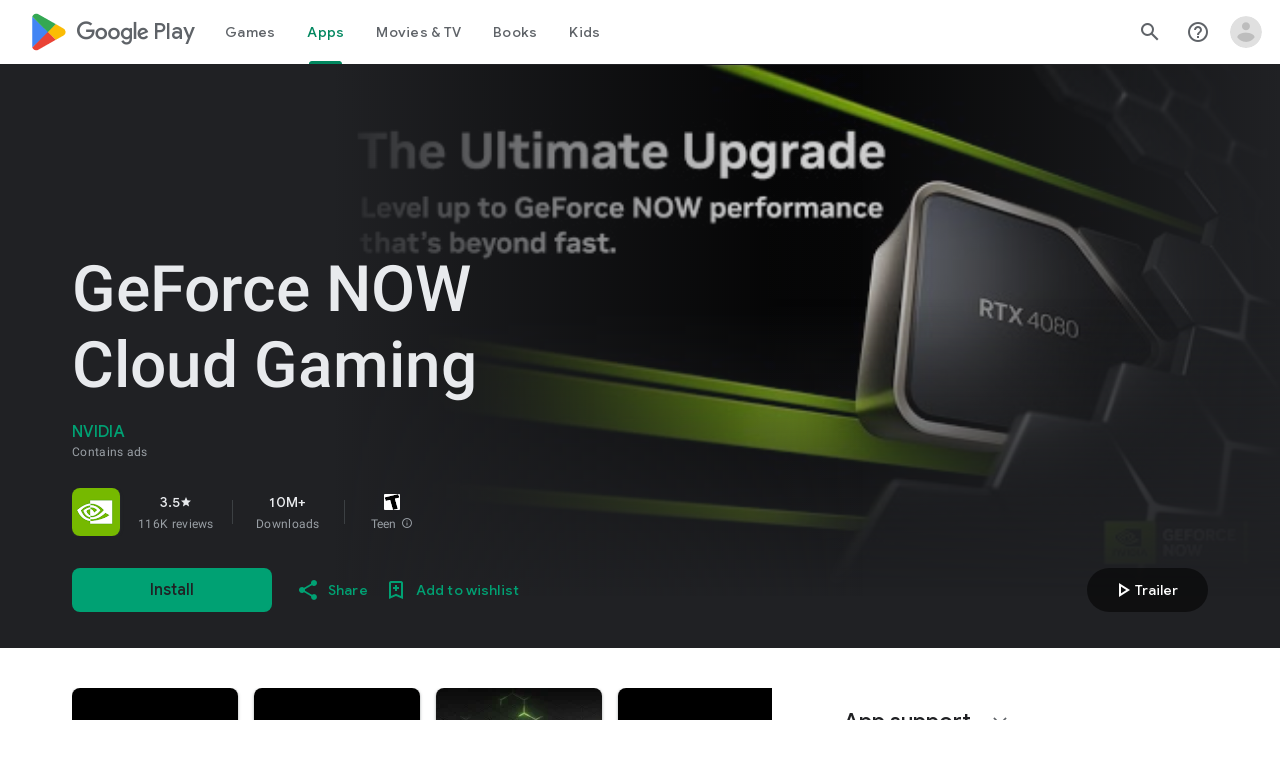

--- FILE ---
content_type: text/plain; charset=utf-8
request_url: https://play.google.com/play/log?format=json&authuser&proto_v2=true
body_size: -435
content:
["900000","1769125273914"]